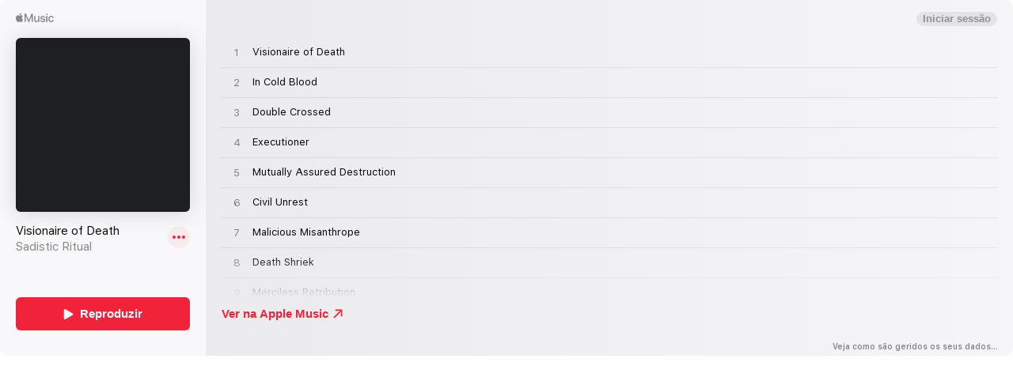

--- FILE ---
content_type: image/svg+xml
request_url: https://js-cdn.music.apple.com/musickit/v3/components/musickit-components/assets/icons/embed.svg
body_size: 61
content:
<svg xmlns="http://www.w3.org/2000/svg" width="19" height="16" viewBox="0 0 19 16" role="presentation" focusable="false">
  <path fill-rule="nonzero" d="M8.486 14.576L12.27 1.588c.096-.342-.057-.66-.374-.755-.318-.089-.629.089-.73.432l-3.79 12.987c-.095.343.064.66.381.755.318.09.629-.089.73-.431zm5.58-1.873l4.773-4.31a.625.625 0 000-.946l-4.773-4.31c-.267-.247-.622-.241-.844.007-.223.247-.19.603.063.837l4.354 3.936-4.354 3.942c-.254.235-.286.59-.063.838.222.247.577.247.844.006zm-7.636-.006c.222-.248.184-.597-.07-.832L2.005 7.923 6.36 3.981c.254-.234.292-.584.07-.837-.223-.248-.584-.248-.845-.007l-4.78 4.31a.625.625 0 000 .946l4.78 4.316c.26.242.622.235.845-.012z"/>
</svg>
